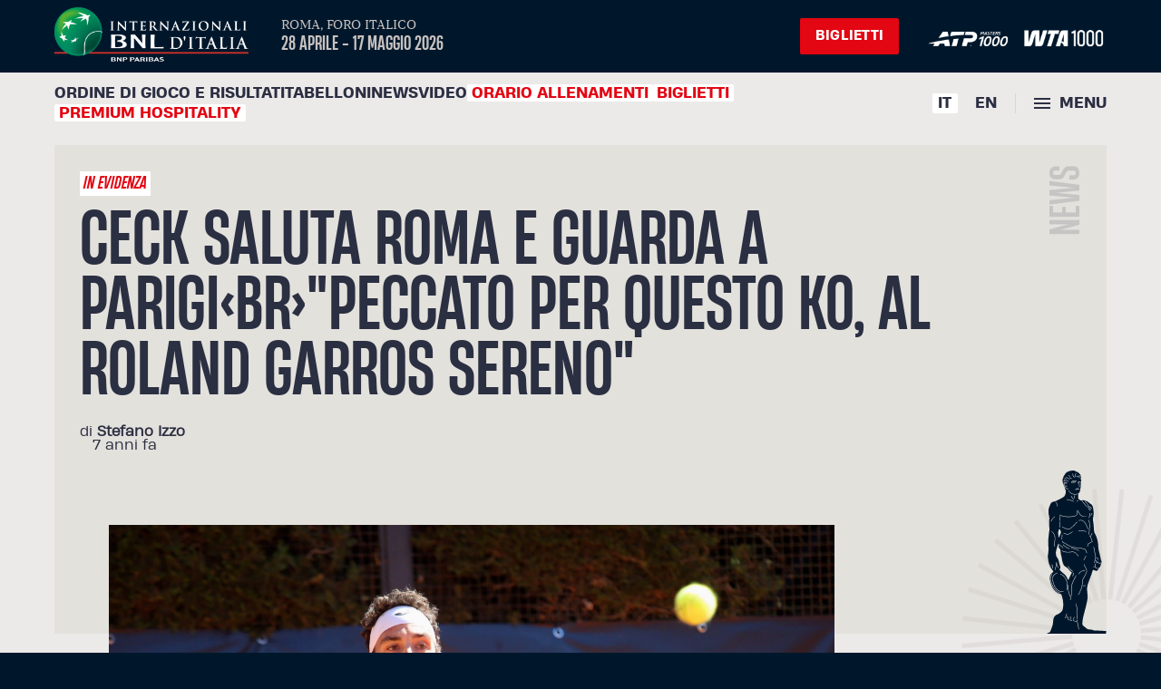

--- FILE ---
content_type: text/javascript
request_url: https://internazionalibnlditalia.com/assets/DettaglioNews-abb8478c.js
body_size: 1568
content:
import{u as M}from"./apiCall-fa45a609.js";import{_ as B,u as H,r as W,S as D,A as q,G as F,x as b,L as y,a as r,b as c,c as S,j as A,F as x,e as t,f as _,w as V,t as v,h as P,g as z,p as U,l as Z}from"./index-1c2448d1.js";import{C as j}from"./Condividi-3dad42eb.js";import{S as R}from"./SponsorList-bda68fd4.js";import{C as J}from"./CarouselSponsorWidget-bdf7579d.js";import{I as K}from"./IconGym-a8c4f068.js";import{C as Q}from"./CondividiStickySide-9ab973cc.js";import{u as X}from"./vue.f36acd1f-5e39cf47.js";import"./callApiSaveStore-88c68705.js";import"./swAlert-d64d60be.js";import"./callApiSaveStoreBanner-595e6388.js";import"./getWindowWidth-2efab492.js";const Y={name:"dettaglio-news",components:{Condividi:j,SponsorList:R,CarouselSponsorWidget:J,IconGym:K,CondividiStickySide:Q},setup(){var u;const n=(u=window.location.pathname.match(/^\/([^\/]+)/))==null?void 0:u[1],l=H(),N=W({idNews:localStorage.getItem("id_news"),idSite:n,url:l.path}),e=M(q.NEWS_VIEW,N,D.NEWS_VIEW),{loading:g,data:a,status:E}=e,p=F(()=>a.value&&a.value.results&&a.value.results[0]?a.value.results[0]:[]);return b(p,d=>{if(d&&d.seo){const o=new DOMParser().parseFromString(d.seo,"text/html"),h=o.head,f=h.firstElementChild,w=h.lastElementChild;console.log(o,f,w);const O=Array.from(o.querySelectorAll("meta")).map(i=>{const s={};return Array.from(i.attributes).forEach(m=>{s[m.name]=m.value}),s.name==="title"?null:s}).filter(i=>i!==null),G=Array.from(o.querySelectorAll("link")).map(i=>{const s={};return Array.from(i.attributes).forEach(m=>{s[m.name]=m.value}),s});let I="";const k=o.querySelector("title"),L=o.querySelector('meta[name="title"]');k?I=k.textContent:L&&(I=L.getAttribute("content")||""),X({title:I,meta:O,link:G}),f&&w&&setTimeout(()=>{const i=document.createComment(" INIZIO CODICE SEO "),s=document.createComment(" FINE CODICE SEO ");f.parentNode.insertBefore(i,f),w.parentNode.insertBefore(s,w.nextSibling)},200)}},{immediate:!0}),b(g,()=>{g.value||window.twttr.widgets.load(document.getElementById("container_news"))}),{loading:g,payload:N,data:a,status:E,dettaglioNews:p,LINGUE:y}},computed:{language(){var l;return((l=window.location.pathname.match(/^\/([^\/]+)/))==null?void 0:l[1])==y.ITALIANO?y.ITALIANO:y.INGLESE}}},T=n=>(U("data-v-9a4428aa"),n=n(),Z(),n),$={key:0,class:"container",id:"container_news"},tt={id:"article-intro",class:"single-intro has-media"},et={class:"single-intro-spacer"},ot={class:"inner"},st={class:"article-kicker"},nt={class:"article-title"},at={class:"article-summary"},it=["innerHTML"],rt={class:"article-info"},ct=["innerHTML"],lt={class:"time"},dt={class:"single-content",id:"article-content"},mt={class:"single-content-main"},_t={key:0,class:"single-media"},gt={class:"article-main-image"},pt={class:"img-spacer"},ut=["src"],ht={style:{color:"rgba(var(--color-black-rgb), 0.5)","margin-top":"0.2rem"}},ft=T(()=>t("br",null,null,-1)),wt={class:"rich-text"},yt=["innerHTML"],St=T(()=>t("div",{id:"gallery"},null,-1));function vt(n,l,N,e,g,a){const E=r("gestione-errore"),p=r("router-link"),u=r("IconGym"),d=r("CondividiStickySide"),C=r("CarouselSponsorWidget"),o=r("SponsorList"),h=r("loader-gym");return c(),S(x,null,[e.loading?(c(),A(h,{key:1})):(c(),S("div",$,[e.status!=200?(c(),A(E,{key:0})):(c(),S(x,{key:1},[t("div",tt,[t("div",et,[_(p,{to:a.language==e.LINGUE.INGLESE?"/en/news":"/it/news",class:"crumb"},{default:V(()=>[z("News")]),_:1},8,["to"]),t("div",ot,[t("span",st,v(e.dettaglioNews.category),1),t("h1",nt,v(e.dettaglioNews.title),1),t("div",at,[t("p",{innerHTML:e.dettaglioNews.abstract},null,8,it)]),t("div",rt,[t("div",{innerHTML:e.dettaglioNews.author},null,8,ct),t("span",lt,v(e.dettaglioNews.dateTimePublication),1)])]),_(u)])]),t("div",dt,[t("div",mt,[e.dettaglioNews.imageList?(c(),S("div",_t,[t("div",gt,[t("div",pt,[t("img",{src:e.dettaglioNews.imageList,class:"attachment-gallery size-gallery wp-post-image",alt:"",decoding:"async",fetchpriority:"high",sizes:"(max-width: 1000px) 100vw, 1000px"},null,8,ut)]),t("figcaption",ht,[t("p",null,[t("b",null,v(e.dettaglioNews.didascalia),1),ft])])])])):P("",!0),t("div",wt,[t("p",{innerHTML:e.dettaglioNews.content},null,8,yt)])]),_(d)])],64)),_(C),_(o)])),St],64)}const Ht=B(Y,[["render",vt],["__scopeId","data-v-9a4428aa"]]);export{Ht as default};
